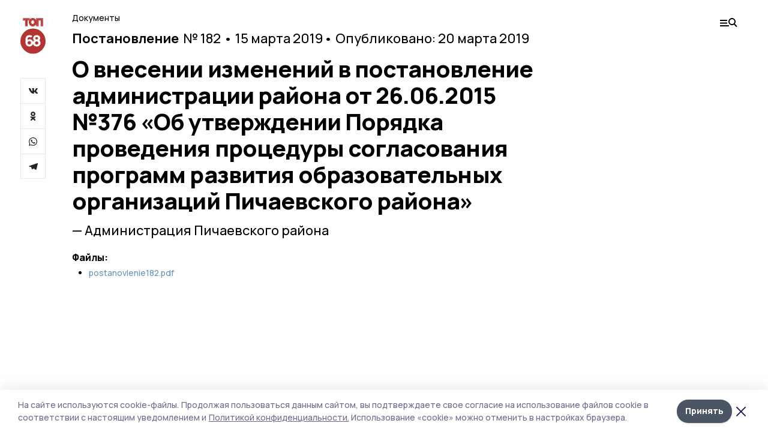

--- FILE ---
content_type: image/svg+xml
request_url: https://top68.ru/_nuxt/img/18.e45026d.svg
body_size: 1173
content:
<svg width="40" height="40" viewBox="0 0 40 40" fill="none" xmlns="http://www.w3.org/2000/svg">
<g opacity="0.5">
<path fill-rule="evenodd" clip-rule="evenodd" d="M12.289 10.8479H9.5354C8.47703 10.8479 7.93213 11.0297 7.93213 11.9086V12.9084C7.93213 13.7869 8.47703 13.9687 9.5354 13.9687H10.1711C10.5643 13.9687 10.7454 14.1808 10.7454 14.7871V27.8779C10.7454 28.9382 10.9273 29.4835 11.805 29.4835H12.8331C13.7107 29.4835 13.8926 28.9382 13.8926 27.8779V11.9086C13.8926 11.0297 13.3477 10.8479 12.289 10.8479Z" fill="#E7E7E7"/>
<mask id="mask0" mask-type="alpha" maskUnits="userSpaceOnUse" x="0" y="0" width="40" height="40">
<path fill-rule="evenodd" clip-rule="evenodd" d="M40 40H0V0L40 0V40Z" fill="white"/>
</mask>
<g mask="url(#mask0)">
<path fill-rule="evenodd" clip-rule="evenodd" d="M37.368 17.757C37.368 18.2114 37.1559 18.4538 36.7324 18.4538H34.7056V17.0295C34.7056 15.9692 34.554 15.4235 33.6461 15.4235H32.7381C31.831 15.4235 31.6794 15.9692 31.6794 17.0295V18.4538H30.2576C29.1989 18.4538 28.6536 18.6053 28.6536 19.5145V20.484C28.6536 21.3928 29.1989 21.5447 30.2576 21.5447H31.6794V22.969C31.6794 24.0293 31.831 24.5751 32.7381 24.5751H33.6461C34.554 24.5751 34.7056 24.0293 34.7056 22.969V21.5447H36.7324C37.126 21.5447 37.3378 21.7568 37.368 22.1506V26.7567C37.368 27.878 37.0349 28.7263 36.2484 29.4837L29.501 36.2411C28.7141 37.0292 27.8368 37.3928 26.7478 37.3928H13.2526C12.1636 37.3928 11.2863 37.0292 10.4994 36.2411L3.75237 29.4837C2.96546 28.6956 2.60166 27.878 2.63231 26.7567V13.3933C2.63231 12.2724 2.99611 11.3025 3.81287 10.4845L10.6809 3.51461C11.377 2.81782 12.2543 2.60575 13.2526 2.60575H26.7478C27.746 2.60575 28.6233 2.81782 29.3195 3.51461L36.1879 10.4845C36.9744 11.3025 37.368 12.2724 37.368 13.3933V17.757ZM31.1646 1.75753C29.9848 0.605907 28.5026 0 26.717 0H13.2827C11.4975 0 9.9846 0.605907 8.83508 1.75753L1.72427 8.84783C0.605404 9.96916 0 11.454 0 13.0904V26.7568C0 28.6355 0.635655 30.0896 1.90617 31.3326L8.65358 38.0896C9.98459 39.423 11.4673 40.0289 13.3738 39.999H26.6266C28.4719 39.999 29.9848 39.4533 31.3465 38.0896L38.0939 31.3326C39.3342 30.0896 40.0001 28.6048 40.0001 26.7568V13.0904C40.0001 11.454 39.3951 9.96916 38.2754 8.84783L31.1646 1.75753Z" fill="#E7E7E7"/>
</g>
<path fill-rule="evenodd" clip-rule="evenodd" d="M21.8759 26.847C19.9399 26.847 19.2437 26.0896 19.2437 24.1806C19.2437 22.2712 19.9399 21.3927 21.8759 21.3927C23.8123 21.3927 24.5085 22.2712 24.5085 24.1806C24.5085 26.0896 23.8123 26.847 21.8759 26.847ZM21.8759 13.3024C23.5404 13.3024 24.2059 13.9088 24.2059 15.9389C24.2059 17.9085 23.5404 18.5754 21.8759 18.5754C20.2121 18.5754 19.5462 17.9085 19.5462 15.9389C19.5462 13.9088 20.2121 13.3024 21.8759 13.3024ZM25.4461 19.8171C27.1405 18.575 27.1708 17.3022 27.1708 16.2717V15.2417C26.9893 11.8171 25.8398 10.5144 21.8758 10.5144C17.9126 10.5144 16.7627 11.8171 16.5808 15.2417V16.2717C16.5808 17.3022 16.611 18.575 18.3055 19.8171C16.2783 20.6047 16.1274 22.3324 16.1274 24.6045C16.1274 27.9685 17.3068 29.6351 21.8758 29.726C26.4448 29.6351 27.625 27.9685 27.625 24.6045C27.625 22.3324 27.4737 20.6047 25.4461 19.8171Z" fill="#E7E7E7"/>
</g>
</svg>


--- FILE ---
content_type: application/javascript; charset=UTF-8
request_url: https://top68.ru/_nuxt/01b1d30.js
body_size: 1989
content:
(window.webpackJsonp=window.webpackJsonp||[]).push([[107,80,83,87],{492:function(t,e,r){var content=r(551);content.__esModule&&(content=content.default),"string"==typeof content&&(content=[[t.i,content,""]]),content.locals&&(t.exports=content.locals);(0,r(16).default)("70058342",content,!0,{sourceMap:!1})},493:function(t,e,r){var content=r(553);content.__esModule&&(content=content.default),"string"==typeof content&&(content=[[t.i,content,""]]),content.locals&&(t.exports=content.locals);(0,r(16).default)("cef78e5e",content,!0,{sourceMap:!1})},550:function(t,e,r){"use strict";r(492)},551:function(t,e,r){var n=r(15)((function(i){return i[1]}));n.push([t.i,".subtitle[data-v-32311f65]{margin-bottom:0.5rem;font-size:16px}.subtitle b[data-v-32311f65]{display:block}h1[data-v-32311f65]{margin-bottom:1rem;font-weight:800;line-height:1.16;letter-spacing:-0.025em;font-size:20px}.meta[data-v-32311f65]{margin-bottom:1.5rem;display:flex;justify-content:space-between;font-size:16px}.files-title[data-v-32311f65]{margin-bottom:0.5rem;font-size:16px;font-weight:800}.file[data-v-32311f65]{margin-bottom:0.5rem;display:inline-block;color:#6a95bc}body.desktop .subtitle[data-v-32311f65]{margin-bottom:1rem;font-size:22px}body.desktop .subtitle b[data-v-32311f65]{margin-right:0.5rem;display:inline-block}body.desktop h1[data-v-32311f65]{font-size:38px}body.desktop .meta[data-v-32311f65]{font-size:22px}",""]),t.exports=n},552:function(t,e,r){"use strict";r(493)},553:function(t,e,r){var n=r(15)((function(i){return i[1]}));n.push([t.i,".mobile-cols.page-top[data-v-08d8dc0a]{position:relative;margin-left:-1rem;margin-right:-1rem;margin-bottom:1.25rem;gap:1.25rem;padding-left:1rem;padding-right:1rem;padding-top:1rem}.mobile-cols.page-top.__gray[data-v-08d8dc0a]{padding-bottom:1.5rem;background:#f2f2f2}.menu-trigger[data-v-08d8dc0a]{position:absolute;right:1rem;top:1rem}",""]),t.exports=n},642:function(t,e,r){"use strict";r.r(e);var n={props:{item:{type:Object,required:!0}}},o=(r(550),r(2)),component=Object(o.a)(n,(function(){var t=this,e=t.$createElement,r=t._self._c||e;return r("div",[r("div",{staticClass:"subtitle"},[r("b",[t._v(t._s(t.item.kind_title))]),r("span",[t._v("№ "+t._s(t.item.number)+" • "+t._s(t.$date(t.item.accepted_at,"dateMonthYear")))]),r("span",[t._v("• Опубликовано: "+t._s(t.$date(t.item.published_at,"dateMonthYear")))])]),r("h1",[t._v(t._s(t.item.title))]),r("div",{staticClass:"meta"},[r("span",[t._v("— "+t._s(t.item.source))]),r("span",[t._v(t._s(t.$date(t.item.date,"dateMonthYear")))])]),t.item.files.length?[r("div",{staticClass:"files-title"},[t._v("Файлы:")]),r("ul",t._l(t.item.files,(function(e){return r("li",[r("a",{staticClass:"file",attrs:{target:"_blank",href:e.url}},[t._v(t._s(e.file_filename))])])})),0)]:t._e()],2)}),[],!1,null,"32311f65",null);e.default=component.exports},643:function(t,e,r){"use strict";r.r(e);r(36);var n={computed:{isIndexPage:function(){return"index"===this.$route.name},isMatterPage:function(){return"matter"===this.$route.name}}},o=r(2),component=Object(o.a)(n,(function(){var t=this,e=t.$createElement,r=t._self._c||e;return r("div",[r("banner",{attrs:{slug:"240_400_all"}}),t.isIndexPage?[r("banner",{attrs:{slug:"240_400_index"}}),r("banner",{attrs:{slug:"240_200_index"}})]:t._e(),t.isMatterPage?[r("banner",{attrs:{slug:"240_400_matter"}}),r("banner",{attrs:{slug:"240_200_matter"}})]:t._e()],2)}),[],!1,null,null,null);e.default=component.exports;installComponents(component,{Banner:r(211).default})},666:function(t,e,r){"use strict";r.r(e);r(552);var n=r(2),component=Object(n.a)({},(function(){var t=this,e=t.$createElement,r=t._self._c||e;return r("div",{staticClass:"mobile-cols page-top"},[r("div",[r("logo",{staticClass:"mb-5"}),r("share",{staticClass:"__top-matter-mobile"})],1),r("div",[r("menu-trigger",{staticClass:"menu-trigger"}),t._t("default")],2)])}),[],!1,null,"08d8dc0a",null);e.default=component.exports;installComponents(component,{Logo:r(131).default,Share:r(133).default,MenuTrigger:r(210).default})},768:function(t,e,r){"use strict";r.r(e);r(20),r(12),r(19),r(24),r(17),r(25);var n=r(6),o=r(5),l=(r(43),r(132));function c(object,t){var e=Object.keys(object);if(Object.getOwnPropertySymbols){var r=Object.getOwnPropertySymbols(object);t&&(r=r.filter((function(t){return Object.getOwnPropertyDescriptor(object,t).enumerable}))),e.push.apply(e,r)}return e}var d={asyncData:function(t){return Object(o.a)(regeneratorRuntime.mark((function e(){var r,n,o,l,c,d;return regeneratorRuntime.wrap((function(e){for(;;)switch(e.prev=e.next){case 0:return r=t.$axios,n=t.error,o=t.$prepareError,l=t.params,c=t.redirect,e.prev=1,e.next=4,r.$get("normative_acts/".concat(l.id));case 4:return d=e.sent,e.abrupt("return",d.redirect_path?c(301,d.redirect_path):{item:d});case 8:e.prev=8,e.t0=e.catch(1),n(o(e.t0));case 11:case"end":return e.stop()}}),e,null,[[1,8]])})))()},head:function(){return function(t){for(var i=1;i<arguments.length;i++){var source=null!=arguments[i]?arguments[i]:{};i%2?c(Object(source),!0).forEach((function(e){Object(n.a)(t,e,source[e])})):Object.getOwnPropertyDescriptors?Object.defineProperties(t,Object.getOwnPropertyDescriptors(source)):c(Object(source)).forEach((function(e){Object.defineProperty(t,e,Object.getOwnPropertyDescriptor(source,e))}))}return t}({},Object(l.b)(this.item))}},m=r(2),component=Object(m.a)(d,(function(){var t=this,e=t.$createElement,r=t._self._c||e;return t.$device.isMobile?r("div",{staticClass:"mt-2"},[r("n-link",{staticClass:"text-sm",attrs:{to:"/npa"}},[t._v("Документы")]),r("mobile-top",[r("npa-document",{attrs:{item:t.item}})],1)],1):r("div",{staticClass:"mt-6"},[r("div",{staticClass:"mb-3"},[r("n-link",{staticClass:"mr-3",attrs:{to:"/npa"}},[t._v("Документы")])],1),r("section",{staticClass:"cols"},[r("div",[r("npa-document",{attrs:{item:t.item}})],1),r("rightcol")],1)])}),[],!1,null,null,null);e.default=component.exports;installComponents(component,{NpaDocument:r(642).default,MobileTop:r(666).default,Rightcol:r(643).default})}}]);